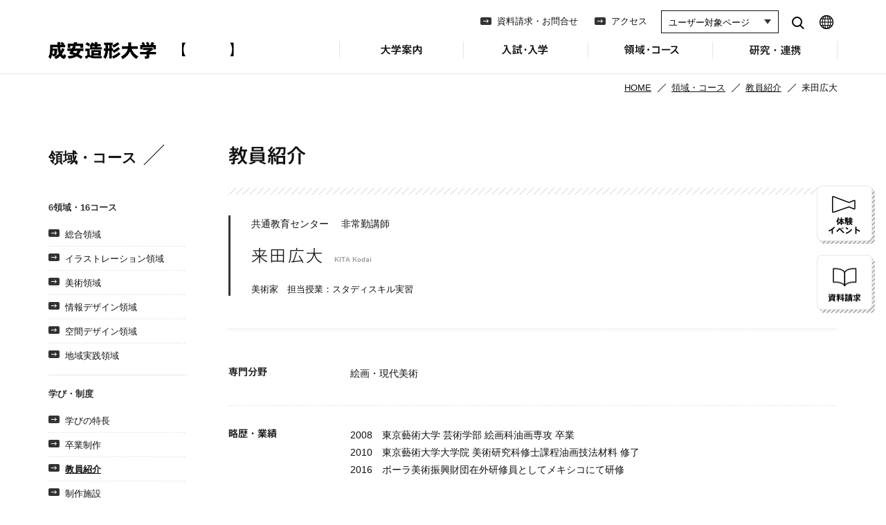

--- FILE ---
content_type: text/html; charset=UTF-8
request_url: https://www.seian.ac.jp/dept/teacher/41253
body_size: 45505
content:
<!DOCTYPE html>
<html lang="ja">

<head>
	
<meta charset="utf-8">

<meta http-equiv="X-UA-Compatible" content="IE=edge,chrome=1">

<meta name="viewport" content="width=device-width, initial-scale=1,minimum-scale=1.0,user-scalable=1">
<meta name="google-site-verification" content="q8CwZxjUZtxQIXEegoORXYb2t5Lf2_2C4mLe-dDsqsk" />

<script src="/assets/js/lib/jquery-1.11.1.min.js"></script>
<script src="/assets/js/lib/jquery.easing.1.3.js"></script>
<script src="/assets/js/lib/jquery.inview.min.js"></script>
<script src="/assets/js/lib/css_browser_selector.js"></script>
<script src="/assets/js/lib/device.min.js"></script>
<script src="/assets/js/lib/jQueryAutoHeight.js"></script>
<script src="/assets/js/lib/jquery.heightLine.js"></script>
<script src="/assets/js/lib/jquery.matchHeight.js"></script>
<script src="/assets/js/lib/jquery.bxslider/jquery.bxslider.min.js"></script>
<link href="/assets/js/lib/jquery.bxslider/jquery.bxslider.css" rel="stylesheet">
  <script src="https://ajax.googleapis.com/ajax/libs/webfont/1.5.18/webfont.js"></script>
<script src="/assets/js/common.js?d=20260201080121"></script>

<!--[if lt IE 9]>
<script src="/assets/js/ie/css3-mediaqueries.js"></script>
<script src="/assets/js/ie/html5shiv.js" type="text/javascript"></script>
<script src="/assets/js/ie/selectivizr.min.js"></script>
<![endif]-->

<link rel="SHORTCUT ICON" href="/assets/images/common/favicon.ico">

<link rel="stylesheet" type="text/css" media="all" href="/assets/css/common.css?d=20260201080121">

<link rel="stylesheet" type="text/css" media="all" href="/assets/bootstrap/css/bootstrap.css?d=20190516">
<link rel="stylesheet" type="text/css" media="all" href="/assets/css/common_bootstrap.css?d=20190516">

<script>
  (function(i, s, o, g, r, a, m) {
    i['GoogleAnalyticsObject'] = r;
    i[r] = i[r] || function() {
      (i[r].q = i[r].q || []).push(arguments)
    }, i[r].l = 1 * new Date();
    a = s.createElement(o),
      m = s.getElementsByTagName(o)[0];
    a.async = 1;
    a.src = g;
    m.parentNode.insertBefore(a, m)
  })(window, document, 'script', '//www.google-analytics.com/analytics.js', 'ga');

  ga('create', 'UA-25031661-2', 'auto');
  ga('send', 'pageview');
</script>

<!-- Google Tag Manager -->
<script>
  (function(w, d, s, l, i) {
    w[l] = w[l] || [];
    w[l].push({
      'gtm.start': new Date().getTime(),
      event: 'gtm.js'
    });
    var f = d.getElementsByTagName(s)[0],
      j = d.createElement(s),
      dl = l != 'dataLayer' ? '&l=' + l : '';
    j.async = true;
    j.src =
      'https://www.googletagmanager.com/gtm.js?id=' + i + dl;
    f.parentNode.insertBefore(j, f);
  })(window, document, 'script', 'dataLayer', 'GTM-N85J4V');
</script>
<!-- End Google Tag Manager -->
	<link rel="stylesheet" type="text/css" media="all" href="/assets/js/lib/swipebox/css/swipebox.css">
	<script src="/assets/js/lib/swipebox/js/jquery.swipebox.js"></script>

	<script src="/assets/js/dept/teacher-min.js"></script>
	<link rel="stylesheet" type="text/css" media="all" href="/assets/css/dept/teacher.css">
	<title>来田広大 | 教員紹介 | 成安造形大学 </title>

		<!-- All in One SEO 4.1.5.3 -->
		<meta name="robots" content="max-image-preview:large" />
		<link rel="canonical" href="https://www.seian.ac.jp/dept/teacher/41253" />
		<meta property="og:locale" content="ja_JP" />
		<meta property="og:site_name" content="成安造形大学" />
		<meta property="og:type" content="article" />
		<meta property="og:title" content="来田広大 | 教員紹介 | 成安造形大学 " />
		<meta property="og:url" content="https://www.seian.ac.jp/dept/teacher/41253" />
		<meta property="og:image" content="https://www.seian.ac.jp/assets/images/common/ogp.png" />
		<meta property="og:image:secure_url" content="https://www.seian.ac.jp/assets/images/common/ogp.png" />
		<meta property="article:published_time" content="2023-03-30T22:20:28+00:00" />
		<meta property="article:modified_time" content="2023-04-16T16:40:38+00:00" />
		<meta property="article:publisher" content="https://www.facebook.com/seian.official.kouhou/" />
		<meta name="twitter:card" content="summary" />
		<meta name="twitter:site" content="@seianpr" />
		<meta name="twitter:domain" content="www.seian.ac.jp" />
		<meta name="twitter:title" content="来田広大 | 教員紹介 | 成安造形大学 " />
		<meta name="twitter:creator" content="@seianpr" />
		<meta name="twitter:image" content="https://www.seian.ac.jp/assets/images/common/ogp.png" />
		<script type="application/ld+json" class="aioseo-schema">
			{"@context":"https:\/\/schema.org","@graph":[{"@type":"WebSite","@id":"https:\/\/www.seian.ac.jp\/#website","url":"https:\/\/www.seian.ac.jp\/","name":"\u6210\u5b89\u9020\u5f62\u5927\u5b66","description":"\u6210\u5b89\u9020\u5f62\u5927\u5b66\u306e\u516c\u5f0fweb\u30b5\u30a4\u30c8\u3067\u3059\u3002\u5927\u5b66\u306e\u6982\u8981\u3001\u9818\u57df\u30fb\u30b3\u30fc\u30b9\u3001\u5165\u8a66\u30fb\u5165\u5b66\u3001\u9644\u5c5e\u6a5f\u95a2\u3001\u5c55\u89a7\u4f1a\u60c5\u5831\u3084\u516c\u958b\u8b1b\u5ea7\u306e\u60c5\u5831\u3092\u63b2\u8f09\u3057\u3066\u3044\u307e\u3059\u3002","inLanguage":"ja","publisher":{"@id":"https:\/\/www.seian.ac.jp\/#organization"}},{"@type":"Organization","@id":"https:\/\/www.seian.ac.jp\/#organization","name":"\u6210\u5b89\u9020\u5f62\u5927\u5b66","url":"https:\/\/www.seian.ac.jp\/","sameAs":["https:\/\/www.facebook.com\/seian.official.kouhou\/","https:\/\/twitter.com\/seianpr","https:\/\/www.youtube.com\/channel\/UCkyNth0Y3Of8BORA2HfPtpQ\/featured"],"contactPoint":{"@type":"ContactPoint","telephone":"+81775742111","contactType":"\u4ee3\u8868"}},{"@type":"BreadcrumbList","@id":"https:\/\/www.seian.ac.jp\/dept\/teacher\/41253#breadcrumblist","itemListElement":[{"@type":"ListItem","@id":"https:\/\/www.seian.ac.jp\/#listItem","position":1,"item":{"@type":"WebPage","@id":"https:\/\/www.seian.ac.jp\/","name":"\u30db\u30fc\u30e0","description":"\u6210\u5b89\u9020\u5f62\u5927\u5b66\u306e\u516c\u5f0fweb\u30b5\u30a4\u30c8\u3067\u3059\u3002\u5927\u5b66\u306e\u6982\u8981\u3001\u9818\u57df\u30fb\u30b3\u30fc\u30b9\u3001\u5165\u8a66\u30fb\u5165\u5b66\u3001\u9644\u5c5e\u6a5f\u95a2\u3001\u5c55\u89a7\u4f1a\u60c5\u5831\u3084\u516c\u958b\u8b1b\u5ea7\u306e\u60c5\u5831\u3092\u63b2\u8f09\u3057\u3066\u3044\u307e\u3059\u3002","url":"https:\/\/www.seian.ac.jp\/"},"nextItem":"https:\/\/www.seian.ac.jp\/dept\/teacher\/41253#listItem"},{"@type":"ListItem","@id":"https:\/\/www.seian.ac.jp\/dept\/teacher\/41253#listItem","position":2,"item":{"@type":"WebPage","@id":"https:\/\/www.seian.ac.jp\/dept\/teacher\/41253","name":"\u6765\u7530\u5e83\u5927","url":"https:\/\/www.seian.ac.jp\/dept\/teacher\/41253"},"previousItem":"https:\/\/www.seian.ac.jp\/#listItem"}]},{"@type":"Person","@id":"https:\/\/www.seian.ac.jp\/author\/seian#author","url":"https:\/\/www.seian.ac.jp\/author\/seian","name":"seian","sameAs":["https:\/\/www.facebook.com\/seian.official.kouhou\/","https:\/\/twitter.com\/seianpr","https:\/\/www.youtube.com\/channel\/UCkyNth0Y3Of8BORA2HfPtpQ\/featured"]},{"@type":"WebPage","@id":"https:\/\/www.seian.ac.jp\/dept\/teacher\/41253#webpage","url":"https:\/\/www.seian.ac.jp\/dept\/teacher\/41253","name":"\u6765\u7530\u5e83\u5927 | \u6559\u54e1\u7d39\u4ecb | \u6210\u5b89\u9020\u5f62\u5927\u5b66","inLanguage":"ja","isPartOf":{"@id":"https:\/\/www.seian.ac.jp\/#website"},"breadcrumb":{"@id":"https:\/\/www.seian.ac.jp\/dept\/teacher\/41253#breadcrumblist"},"author":"https:\/\/www.seian.ac.jp\/author\/seian#author","creator":"https:\/\/www.seian.ac.jp\/author\/seian#author","datePublished":"2023-03-31T07:20:28+00:00","dateModified":"2023-04-17T01:40:38+00:00"}]}
		</script>
		<!-- All in One SEO -->

<link rel='dns-prefetch' href='//s.w.org' />
		<!-- This site uses the Google Analytics by MonsterInsights plugin v8.10.0 - Using Analytics tracking - https://www.monsterinsights.com/ -->
		<!-- Note: MonsterInsights is not currently configured on this site. The site owner needs to authenticate with Google Analytics in the MonsterInsights settings panel. -->
					<!-- No UA code set -->
				<!-- / Google Analytics by MonsterInsights -->
		<script type="text/javascript">
window._wpemojiSettings = {"baseUrl":"https:\/\/s.w.org\/images\/core\/emoji\/14.0.0\/72x72\/","ext":".png","svgUrl":"https:\/\/s.w.org\/images\/core\/emoji\/14.0.0\/svg\/","svgExt":".svg","source":{"concatemoji":"https:\/\/www.seian.ac.jp\/wp\/wp-includes\/js\/wp-emoji-release.min.js?ver=6.0.11"}};
/*! This file is auto-generated */
!function(e,a,t){var n,r,o,i=a.createElement("canvas"),p=i.getContext&&i.getContext("2d");function s(e,t){var a=String.fromCharCode,e=(p.clearRect(0,0,i.width,i.height),p.fillText(a.apply(this,e),0,0),i.toDataURL());return p.clearRect(0,0,i.width,i.height),p.fillText(a.apply(this,t),0,0),e===i.toDataURL()}function c(e){var t=a.createElement("script");t.src=e,t.defer=t.type="text/javascript",a.getElementsByTagName("head")[0].appendChild(t)}for(o=Array("flag","emoji"),t.supports={everything:!0,everythingExceptFlag:!0},r=0;r<o.length;r++)t.supports[o[r]]=function(e){if(!p||!p.fillText)return!1;switch(p.textBaseline="top",p.font="600 32px Arial",e){case"flag":return s([127987,65039,8205,9895,65039],[127987,65039,8203,9895,65039])?!1:!s([55356,56826,55356,56819],[55356,56826,8203,55356,56819])&&!s([55356,57332,56128,56423,56128,56418,56128,56421,56128,56430,56128,56423,56128,56447],[55356,57332,8203,56128,56423,8203,56128,56418,8203,56128,56421,8203,56128,56430,8203,56128,56423,8203,56128,56447]);case"emoji":return!s([129777,127995,8205,129778,127999],[129777,127995,8203,129778,127999])}return!1}(o[r]),t.supports.everything=t.supports.everything&&t.supports[o[r]],"flag"!==o[r]&&(t.supports.everythingExceptFlag=t.supports.everythingExceptFlag&&t.supports[o[r]]);t.supports.everythingExceptFlag=t.supports.everythingExceptFlag&&!t.supports.flag,t.DOMReady=!1,t.readyCallback=function(){t.DOMReady=!0},t.supports.everything||(n=function(){t.readyCallback()},a.addEventListener?(a.addEventListener("DOMContentLoaded",n,!1),e.addEventListener("load",n,!1)):(e.attachEvent("onload",n),a.attachEvent("onreadystatechange",function(){"complete"===a.readyState&&t.readyCallback()})),(e=t.source||{}).concatemoji?c(e.concatemoji):e.wpemoji&&e.twemoji&&(c(e.twemoji),c(e.wpemoji)))}(window,document,window._wpemojiSettings);
</script>
<style type="text/css">
img.wp-smiley,
img.emoji {
	display: inline !important;
	border: none !important;
	box-shadow: none !important;
	height: 1em !important;
	width: 1em !important;
	margin: 0 0.07em !important;
	vertical-align: -0.1em !important;
	background: none !important;
	padding: 0 !important;
}
</style>
	<link rel='stylesheet' id='wp-block-library-css'  href='https://www.seian.ac.jp/wp/wp-includes/css/dist/block-library/style.min.css?ver=6.0.11' type='text/css' media='all' />
<style id='global-styles-inline-css' type='text/css'>
body{--wp--preset--color--black: #000000;--wp--preset--color--cyan-bluish-gray: #abb8c3;--wp--preset--color--white: #ffffff;--wp--preset--color--pale-pink: #f78da7;--wp--preset--color--vivid-red: #cf2e2e;--wp--preset--color--luminous-vivid-orange: #ff6900;--wp--preset--color--luminous-vivid-amber: #fcb900;--wp--preset--color--light-green-cyan: #7bdcb5;--wp--preset--color--vivid-green-cyan: #00d084;--wp--preset--color--pale-cyan-blue: #8ed1fc;--wp--preset--color--vivid-cyan-blue: #0693e3;--wp--preset--color--vivid-purple: #9b51e0;--wp--preset--gradient--vivid-cyan-blue-to-vivid-purple: linear-gradient(135deg,rgba(6,147,227,1) 0%,rgb(155,81,224) 100%);--wp--preset--gradient--light-green-cyan-to-vivid-green-cyan: linear-gradient(135deg,rgb(122,220,180) 0%,rgb(0,208,130) 100%);--wp--preset--gradient--luminous-vivid-amber-to-luminous-vivid-orange: linear-gradient(135deg,rgba(252,185,0,1) 0%,rgba(255,105,0,1) 100%);--wp--preset--gradient--luminous-vivid-orange-to-vivid-red: linear-gradient(135deg,rgba(255,105,0,1) 0%,rgb(207,46,46) 100%);--wp--preset--gradient--very-light-gray-to-cyan-bluish-gray: linear-gradient(135deg,rgb(238,238,238) 0%,rgb(169,184,195) 100%);--wp--preset--gradient--cool-to-warm-spectrum: linear-gradient(135deg,rgb(74,234,220) 0%,rgb(151,120,209) 20%,rgb(207,42,186) 40%,rgb(238,44,130) 60%,rgb(251,105,98) 80%,rgb(254,248,76) 100%);--wp--preset--gradient--blush-light-purple: linear-gradient(135deg,rgb(255,206,236) 0%,rgb(152,150,240) 100%);--wp--preset--gradient--blush-bordeaux: linear-gradient(135deg,rgb(254,205,165) 0%,rgb(254,45,45) 50%,rgb(107,0,62) 100%);--wp--preset--gradient--luminous-dusk: linear-gradient(135deg,rgb(255,203,112) 0%,rgb(199,81,192) 50%,rgb(65,88,208) 100%);--wp--preset--gradient--pale-ocean: linear-gradient(135deg,rgb(255,245,203) 0%,rgb(182,227,212) 50%,rgb(51,167,181) 100%);--wp--preset--gradient--electric-grass: linear-gradient(135deg,rgb(202,248,128) 0%,rgb(113,206,126) 100%);--wp--preset--gradient--midnight: linear-gradient(135deg,rgb(2,3,129) 0%,rgb(40,116,252) 100%);--wp--preset--duotone--dark-grayscale: url('#wp-duotone-dark-grayscale');--wp--preset--duotone--grayscale: url('#wp-duotone-grayscale');--wp--preset--duotone--purple-yellow: url('#wp-duotone-purple-yellow');--wp--preset--duotone--blue-red: url('#wp-duotone-blue-red');--wp--preset--duotone--midnight: url('#wp-duotone-midnight');--wp--preset--duotone--magenta-yellow: url('#wp-duotone-magenta-yellow');--wp--preset--duotone--purple-green: url('#wp-duotone-purple-green');--wp--preset--duotone--blue-orange: url('#wp-duotone-blue-orange');--wp--preset--font-size--small: 13px;--wp--preset--font-size--medium: 20px;--wp--preset--font-size--large: 36px;--wp--preset--font-size--x-large: 42px;}.has-black-color{color: var(--wp--preset--color--black) !important;}.has-cyan-bluish-gray-color{color: var(--wp--preset--color--cyan-bluish-gray) !important;}.has-white-color{color: var(--wp--preset--color--white) !important;}.has-pale-pink-color{color: var(--wp--preset--color--pale-pink) !important;}.has-vivid-red-color{color: var(--wp--preset--color--vivid-red) !important;}.has-luminous-vivid-orange-color{color: var(--wp--preset--color--luminous-vivid-orange) !important;}.has-luminous-vivid-amber-color{color: var(--wp--preset--color--luminous-vivid-amber) !important;}.has-light-green-cyan-color{color: var(--wp--preset--color--light-green-cyan) !important;}.has-vivid-green-cyan-color{color: var(--wp--preset--color--vivid-green-cyan) !important;}.has-pale-cyan-blue-color{color: var(--wp--preset--color--pale-cyan-blue) !important;}.has-vivid-cyan-blue-color{color: var(--wp--preset--color--vivid-cyan-blue) !important;}.has-vivid-purple-color{color: var(--wp--preset--color--vivid-purple) !important;}.has-black-background-color{background-color: var(--wp--preset--color--black) !important;}.has-cyan-bluish-gray-background-color{background-color: var(--wp--preset--color--cyan-bluish-gray) !important;}.has-white-background-color{background-color: var(--wp--preset--color--white) !important;}.has-pale-pink-background-color{background-color: var(--wp--preset--color--pale-pink) !important;}.has-vivid-red-background-color{background-color: var(--wp--preset--color--vivid-red) !important;}.has-luminous-vivid-orange-background-color{background-color: var(--wp--preset--color--luminous-vivid-orange) !important;}.has-luminous-vivid-amber-background-color{background-color: var(--wp--preset--color--luminous-vivid-amber) !important;}.has-light-green-cyan-background-color{background-color: var(--wp--preset--color--light-green-cyan) !important;}.has-vivid-green-cyan-background-color{background-color: var(--wp--preset--color--vivid-green-cyan) !important;}.has-pale-cyan-blue-background-color{background-color: var(--wp--preset--color--pale-cyan-blue) !important;}.has-vivid-cyan-blue-background-color{background-color: var(--wp--preset--color--vivid-cyan-blue) !important;}.has-vivid-purple-background-color{background-color: var(--wp--preset--color--vivid-purple) !important;}.has-black-border-color{border-color: var(--wp--preset--color--black) !important;}.has-cyan-bluish-gray-border-color{border-color: var(--wp--preset--color--cyan-bluish-gray) !important;}.has-white-border-color{border-color: var(--wp--preset--color--white) !important;}.has-pale-pink-border-color{border-color: var(--wp--preset--color--pale-pink) !important;}.has-vivid-red-border-color{border-color: var(--wp--preset--color--vivid-red) !important;}.has-luminous-vivid-orange-border-color{border-color: var(--wp--preset--color--luminous-vivid-orange) !important;}.has-luminous-vivid-amber-border-color{border-color: var(--wp--preset--color--luminous-vivid-amber) !important;}.has-light-green-cyan-border-color{border-color: var(--wp--preset--color--light-green-cyan) !important;}.has-vivid-green-cyan-border-color{border-color: var(--wp--preset--color--vivid-green-cyan) !important;}.has-pale-cyan-blue-border-color{border-color: var(--wp--preset--color--pale-cyan-blue) !important;}.has-vivid-cyan-blue-border-color{border-color: var(--wp--preset--color--vivid-cyan-blue) !important;}.has-vivid-purple-border-color{border-color: var(--wp--preset--color--vivid-purple) !important;}.has-vivid-cyan-blue-to-vivid-purple-gradient-background{background: var(--wp--preset--gradient--vivid-cyan-blue-to-vivid-purple) !important;}.has-light-green-cyan-to-vivid-green-cyan-gradient-background{background: var(--wp--preset--gradient--light-green-cyan-to-vivid-green-cyan) !important;}.has-luminous-vivid-amber-to-luminous-vivid-orange-gradient-background{background: var(--wp--preset--gradient--luminous-vivid-amber-to-luminous-vivid-orange) !important;}.has-luminous-vivid-orange-to-vivid-red-gradient-background{background: var(--wp--preset--gradient--luminous-vivid-orange-to-vivid-red) !important;}.has-very-light-gray-to-cyan-bluish-gray-gradient-background{background: var(--wp--preset--gradient--very-light-gray-to-cyan-bluish-gray) !important;}.has-cool-to-warm-spectrum-gradient-background{background: var(--wp--preset--gradient--cool-to-warm-spectrum) !important;}.has-blush-light-purple-gradient-background{background: var(--wp--preset--gradient--blush-light-purple) !important;}.has-blush-bordeaux-gradient-background{background: var(--wp--preset--gradient--blush-bordeaux) !important;}.has-luminous-dusk-gradient-background{background: var(--wp--preset--gradient--luminous-dusk) !important;}.has-pale-ocean-gradient-background{background: var(--wp--preset--gradient--pale-ocean) !important;}.has-electric-grass-gradient-background{background: var(--wp--preset--gradient--electric-grass) !important;}.has-midnight-gradient-background{background: var(--wp--preset--gradient--midnight) !important;}.has-small-font-size{font-size: var(--wp--preset--font-size--small) !important;}.has-medium-font-size{font-size: var(--wp--preset--font-size--medium) !important;}.has-large-font-size{font-size: var(--wp--preset--font-size--large) !important;}.has-x-large-font-size{font-size: var(--wp--preset--font-size--x-large) !important;}
</style>
<link rel='stylesheet' id='wp-pagenavi-css'  href='https://www.seian.ac.jp/wp/wp-content/plugins/wp-pagenavi/pagenavi-css.css?ver=2.70' type='text/css' media='all' />
<link rel='stylesheet' id='parent-style-css'  href='https://www.seian.ac.jp/wp/wp-content/themes/seian/style.css?ver=6.0.11' type='text/css' media='all' />
<link rel="https://api.w.org/" href="https://www.seian.ac.jp/wp-json/" /><link rel="EditURI" type="application/rsd+xml" title="RSD" href="https://www.seian.ac.jp/wp/xmlrpc.php?rsd" />
<link rel="wlwmanifest" type="application/wlwmanifest+xml" href="https://www.seian.ac.jp/wp/wp-includes/wlwmanifest.xml" /> 
<meta name="generator" content="WordPress 6.0.11" />
<link rel='shortlink' href='https://www.seian.ac.jp/?p=41253' />
<link rel="alternate" type="application/json+oembed" href="https://www.seian.ac.jp/wp-json/oembed/1.0/embed?url=https%3A%2F%2Fwww.seian.ac.jp%2Fdept%2Fteacher%2F41253" />
<link rel="alternate" type="text/xml+oembed" href="https://www.seian.ac.jp/wp-json/oembed/1.0/embed?url=https%3A%2F%2Fwww.seian.ac.jp%2Fdept%2Fteacher%2F41253&#038;format=xml" />
</head>

<body class="white">

	<div id="wrap" class="gn3">

		<!-- Google Tag Manager (noscript) -->
<noscript><iframe src="https://www.googletagmanager.com/ns.html?id=GTM-N85J4V" height="0" width="0" style="display:none;visibility:hidden"></iframe></noscript>
<!-- End Google Tag Manager (noscript) -->

	<script type="text/javascript">
		WebFont.load({
			monotype: {
				projectId: '3230e7af-0825-48c6-b4d6-ff640ad86ebb'
			}
		});
	</script>

<header>
	<div class="pagewidth">

		<div id="identity"><a href="/">成安造形大学</a></div>

		<div id="menu">OPEN MENU</div>
		<div id="search"><a href="/search.php">SEARCH</a></div>

		<ul id="gn">
			<li id="gn-about" class="openable">
				<span class="navi-for-mobile">大学案内</span>
				<a href="/about/" class="navi-for-pc">大学案内</a>
				<ul>
					<li><a href="/about/">大学案内 TOP</a></li>
					<li class="headline">大学概要</li>
					<li><a href="/about/history/">成安の歴史</a></li>
					<li><a href="/about/outline/">基本情報</a></li>
					<li><a href="/about/policy/">教育方針</a></li>
					<li><a href="/about/feature/">成安の特色</a></li>
					<li><a href="/about/message/">学長あいさつ</a></li>
					<li><a href="/about/logo/">ロゴマークについて</a></li>
					<li class="headline">キャンパス情報</li>
					<li><a href="/about/campus_map/">キャンパスマップ</a></li>
					<li><a href="/about/library/">図書館</a></li>
					<li><a href="/about/kotokoto_libre/">食堂・売店</a></li>
					<li><a href="/about/cafeteria/">カフェテリア「結」紀伊國屋</a></li>
					<li><a href="https://artcenter.seian.ac.jp" class="blank" target="_blank">キャンパスが美術館</a></li>
					<li class="headline">学生生活</li>
					<li><a href="/about/club_activity/">クラブ・サークル</a></li>
					<li><a href="/photo_gallery/">PHOTO GALLERY</a></li>
					<li><a href="http://seian-life.seian.ac.jp/" class="blank" target="_blank">SEIAN LIFE</a></li>
					<li class="headline">関連組織</li>
					<li><a href="/about/seiangakuen/">学校法人京都成安学園</a></li>
					<li><a href="http://kindergarten.seian.ac.jp" class="blank" target="_blank">成安幼稚園</a></li>
				</ul>
			</li>
			<li id="gn-admission" class="openable">
				<span class="navi-for-mobile">入試・入学</span>
				<a href="/admission/" class="navi-for-pc">入試・入学</a>
				<ul>
					<li><a href="/admission/">入試・入学 TOP</a></li>
					<li class="headline">入試一覧</li>
					<li><a href="/admission/navi/">入試の特徴・入試日程</a></li>

					<li><a href="/admission/exam_scholarship/">特待生制度について</a></li>
					<li><a href="/admission/webentry/">インターネットエントリー／出願について</a></li>
					<li><a href="/admission/exam_comprehensive//">総合選抜入学試験について</a></li>
					<li><a href="/admission/exam_comprehensive_1_2_b/">総合選抜入学試験 (1期)(2期)＜体験授業方式＞</a></li>
					<li><a href="/admission/exam_comprehensive_1_a/">総合選抜入学試験 (1期) 特待生＜面接方式＞</a></li>
					<li><a href="/admission/exam_comprehensive_3_c/">総合選抜入学試験 (3期) 特待生＜実技方式＞</a></li>
					<li><a href="/admission/exam_comprehensive_4_5_a">総合選抜入学試験 (4期)(5期)＜面接方式＞</a></li>
					<li><a href="/admission/exam_general_1_scholarship_c/">一般選抜入学試験 (1期) 特待生＜実技方式＞</a></li>
					<li><a href="/admission/exam_general_commn_1_k/">一般選抜入学試験 (1期) 特待生＜大学入学共通テスト利用方式＞</a></li>
					<li><a href="/admission/exam_general_1_a/">一般選抜入学試験 (1期)＜面接方式＞</a></li>
					<li><a href="/admission/exam_general_2_ac/">一般選抜入学試験 (2期)＜面接方式＞＜実技方式＞</a></li>
					<li><a href="/admission/exam_general_commn_2_3/">一般選抜入学試験 (2期)(3期)＜大学入学共通テスト利用方式＞</a></li>
					<li><a href="/admission/exam_recommendation/">学校推薦選抜⼊学試験＜⾯接⽅式＞学祖特別校・姉妹校・パートナーシップ協定校・指定校</a></li>
					<li><a href="/admission/exam_special/">特別総合選抜入学試験 (1期)(2期)(3期)＜面接方式＞外国人留学生・海外帰国生・社会人</a></li>
					<li><a href="/admission/exam_foreignstudent_1_a/">外国人留学生一般選抜入学試験 (1期)＜面接方式＞</a></li>
					<li><a href="/admission/exam_foreignstudent_2_ac/">外国人留学生一般選抜入学試験 (2期)＜面接方式＞＜実技方式＞</a></li>
					<li><a href="/admission/exam_others2/">2年次編入学・転入学、外国人留学生2年次編入学・転入学試験 (1期)(2期)＜面接方式＞</a></li>
					<li><a href="/admission/exam_others/">3年次編入学・転入学、外国人留学生3年次編入学・転入学試験 (1期)(2期)＜面接方式＞</a></li>

					<li class="headline">入試対策</li>
					<li><a href="/admission/info/">過去の出題内容</a></li>
					<li><a href="/admission/cooperation/">教育連携</a></li>
					<li class="headline">入学関連</li>
					<li><a href="/admission/fee/">学費・諸経費</a></li>
					<li><a href="/admission/scholarship/">奨学金制度等</a></li>
					<li><a href="/admission/rooming/">下宿</a></li>
				</ul>
			</li>
			<li id="gn-dept" class="openable">
				<span class="navi-for-mobile">領域・コース</span>
				<a href="/dept/" class="navi-for-pc">領域・コース</a>
				<ul>
					<li><a href="/dept/">領域・コース TOP</a></li>
					<li class="headline">領域・コース</li>
					<li><a href="/dept/integrated_studies/">総合領域</a></li>
					<li><a href="/dept/illustration/">イラストレーション領域</a></li>
					<li><a href="/dept/fine_arts/">美術領域</a></li>
					<li><a href="/dept/media_design/">情報デザイン領域</a></li>
					<li><a href="/dept/spatial_design/">空間デザイン領域</a></li>
					<li><a href="/dept/creative_community/">地域実践領域</a></li>
					<li class="headline">学び・制度</li>
					<li><a href="/dept/feature/">学びの特長</a></li>
					<li><a href="/dept/showcase/">卒業制作</a></li>
					<li><a href="/dept/teacher/">教員紹介</a></li>
					<li><a href="/dept/facilites/">施設紹介</a></li>
					<li><a href="/dept/abroad/">留学制度</a></li>
					<li class="headline">進路・就職</li>
					<li><a href="/dept/career_support/">キャリアサポートの特長</a></li>
					<li><a href="/dept/career_study/">キャリアを考える学び</a></li>
					<li><a href="/dept/study/">研究生制度</a></li>
					<li><a href="/dept/result/">主な就職先・進学先</a></li>
				</ul>
			</li>
			<li id="gn-attached" class="openable">
				<span class="navi-for-mobile">研究・連携</span>
				<a href="/attached/" class="navi-for-pc">研究・連携</a>
				<ul>
					<li><a href="/attached/">研究・連携 TOP</a></li>
					<li><a href="/attached/mirai/">未来社会デザイン共創機構</a></li>
					<li><a href="/attached/digilab/">デジタルクリエーションオープンラボ</a></li>
					<li><a href="/attached/kyoiku_renkei/">教育連携推進センター</a></li>
					<li><a href="https://artcenter.seian.ac.jp" target="_blank">キャンパスが美術館</a></li>
					<li><a href="/attached/omi/">附属近江学研究所</a></li>
				</ul>
			</li>
			<li id="gn-contact"><a href="/contact/">資料請求・お問合せ</a></li>
			<li id="gn-access"><a href="/access/">アクセス</a></li>
			<li id="gn-user" class="openable navi-for-mobile">
				<span>ユーザー対象メニュー</span>
				<ul>
					<li><a href="/parent/">受験生・保護者の方へ</a></li>
					<li><a href="/student/">在学生の方へ</a></li>
					<li><a href="/graduate/" target="_blank">卒業生の方へ</a></li>
					<li><a href="/teacher/">高校教員・画塾の方へ</a></li>
					<li><a href="/general/">企業・一般の方へ</a></li>
				</ul>
			</li>
			<li id="gn-lang" class="openable navi-for-mobile">
				<span>LANGUAGE</span>
				<ul>
					<li><a href="/en/">English</a></li>
					<li><a href="/cn/">中文</a></li>
					<li><a href="/ko/">한국어</a></li>
				</ul>
			</li>
		</ul>

		<ul id="gn2">
			<li><a href="/contact/">資料請求・お問合せ</a></li>
			<li><a href="/access/">アクセス</a></li>
		</ul>



		<select name="method" id="sh">
			<option value="0">ユーザー対象ページ</option>
			<option value="/parent/">受験生・保護者の方へ</option>
			<option value="/student/">在学生の方へ</option>
			<option value="/graduate/">卒業生の方へ</option>
			<option value="/teacher/">高校教員・画塾の方へ</option>
			<option value="/general/">企業・一般の方へ</option>
		</select>
		<div id="pc-search">
			<a href="/search.php">search</a>
		</div>
		<div id="pc-lang">
			<div id="lang">
				<select name="method">
					<option value="0">LANGUAGE</option>
					<option value="/en/">English</option>
					<option value="/cn/">中文</option>
					<option value="/ko/">한국어</option>
				</select>
			</div>
		</div>
	</div>
</header>

<div id="side-btn">
	<div class="side-btn--1"><a href="https://event.seian.ac.jp/index" target="_blank" rel="noopener">体験イベント</a></div>
	<div class="side-btn--2"><a href="/contact/">資料請求</a></div>
</div>

		<div id="contents">

			<div id="topicpath">
				<div class="pagewidth">
					<ul>
						<li><a href="/">HOME</a></li>
						<li><a href="/dept/">領域・コース</a></li>
						<li><a href="/dept/teacher/">教員紹介</a></li>
						<li>来田広大</li>
					</ul>
				</div>
			</div>
			<!-- /topicpath -->

			<div id="container" class="pagewidth clearfix collumn2">

				<div id="main">

					<h1>教員紹介</h1>

					<div id="detail">

						<section id="intro">
							<div class="container">
								<div class="line">
									<div class="dept">共通教育センター</div>									<div class="cat">非常勤講師										</div>
									<div class="name">
										<h2>来田広大</h2>
										<div class="alphabet">KITA Kodai</div>
									</div>
									<div class="job">美術家　担当授業：スタディスキル実習</div>
								</div>
							</div>
						</section>

						<section id="data">

															<section>
									<div class="clearfix">
										<div class="region size1of5">
											<h3>専門分野</h3>
										</div>
										<div class="region size4of5">
											<p>絵画・現代美術</p>
										</div>
									</div>
								</section>
							
							
							

															<section>
									<div class="clearfix">
										<div class="region size1of5">
											<h3>略歴・業績</h3>
										</div>
										<div class="region size4of5">
											<p>2008　東京藝術大学 芸術学部 絵画科油画専攻 卒業<br />
2010　東京藝術大学大学院 美術研究科修士課程油画技法材料 修了<br />
2016　ポーラ美術振興財団在外研修員としてメキシコにて研修</p>
<p>■主な個展<br />
2013　Bird’s-eye view（Gallery PARC / 京都）<br />
2014　FUGAKU HYAKKEI（ギャラリー昨明 / 福島）<br />
2015　流れ山 flowing mountain（Gallery PARC / 京都）<br />
2017　Ave topográfica（Galería Karen Huber / メキシコシティ）<br />
2019　白い地図と黒い山（CLEAR GALLERY TOKYO / 東京）<br />
2020　あどけない空（ギャラリー昨明 / 福島）<br />
2021　あどけない空 #2（CLEAR GALLERY TOKYO / 東京）</p>
<p>■主なグループ展<br />
2010　IWAKI ART TRIENNALE 2010（ギャラリー磐城 / 福島）<br />
2014　Fukushima Art Point Iwaki 玄玄天（アートスタジオもりたか屋 / 福島）<br />
　　　見ること・描くこと ―油画技法材料研究室とその周縁の作家たち<br />
　　　（東京藝術大学大学美術館 / 東京）<br />
2015　これからの、未来の途中（京都工芸繊維大学美術工芸資料館 / 京都）<br />
　　　視点の先、視線の場所（Galerie Aube / 京都）<br />
　　　未来の途中の先を夢見る（ARTZONE / 京都）<br />
2016　高松コンテンポラリーアート・アニュアルvol.05 見えてる風景/見えない風景<br />
　　　（高松市美術館 / 香川）<br />
2017　VOCA展 2017 現代美術の展望 －新しい平面の作家たち（上野の森美術館 / 東京）<br />
　　　Jardín de selenita / 水晶の庭（フランツ・マイヤー美術館 / メキシコシティ）<br />
2018　アートいちはら 2018春（月出工舎 / 千葉）<br />
　　　ASK －7人の作家（ART OFFICE OZASA / 京都）<br />
2019　応答 SUMMER STATEMENT 2018（秋田公立美術大学ギャラリーBIYONG POINT / 秋田）<br />
2020　Kyoto Art for Tomorrow 2020 京都府新鋭選抜展（京都文化博物館 / 京都）<br />
　　　THINK SOUTH FOR THE NEXT 2020 ART EXHIBITION（THE NORTH FACE 京都店 / 京都）<br />
　　　韓日藝術通信 5 -温度/온도(オンド) 往復書簡（忠北文化館森ギャラリー / 清州, 韓国）<br />
2021　Artists’ Breath ―コロナ禍の中、アーティストはいま（市原湖畔美術館 / 千葉）<br />
　　　Studies 場所に触れる（THE MODULE / 東京）<br />
　　　房総里山芸術祭 いちはらアート×ミックス 2020＋（月出の森, 月出工舎 / 千葉）<br />
　　　Gallery PARC Art Project [m@p] meet @ post（NEUTRAL / 京都）<br />
2022　いちはら×メキシコ 月出工舎国際交流企画展「旅のかたち」（月出工舎 / 千葉）<br />
　　　※本展キュレーション<br />
　　　EXPOSICIÓN COLECTIVA “SUEÑO ANATOMÍA Y PAISAJE”<br />
　　　（ハラパ人類学博物館 / ベラクルス, メキシコ）<br />
　　　OVERGROUND Opening Exhibitions “Window view”（OVERGROUND / 福岡）<br />
　　　みちのおくの芸術祭 山形ビエンナーレ2022（すずらん商店街、山形郷土館「文翔館」/ 山形）<br />
　　　京都芸術大学芸術館秋季特別展〈SALAMANDER：jomon を這う〉（京都芸術大学芸術館 / 京都）</p>
<p>■受賞/助成<br />
2008　O氏記念賞受賞 東京藝術大学卒業制作展<br />
2016　ポーラ美術振興財団在外研修助成<br />
2017　野村財団芸術文化助成</p>
<p>■コレクション<br />
株式会社ゴールドウイン<br />
THE MODULE roppongi</p>
										</div>
									</div>
								</section>
							

							
															<section>
									<div class="clearfix">
										<div class="region size1of5">
											<h3>Web</h3>
										</div>
										<div class="region size4of5">
											<p><a href="http://kodaikita.com" target="_blank" class="blank">http://kodaikita.com</a>
																																			</p>
										</div>
									</div>
								</section>
							
							
							<section id="works">
								<div class="clearfix">
									<div class="region size1of5">
										<h3>&nbsp;</h3>
									</div>
									<div class="region size4of5">
										<div class="clearfix">
											<!--ul class="grid row3"-->
											<ul>
																									<li>
														<figure>
															<div><a href="https://www.seian.ac.jp/wp/wp-content/uploads/2023/03/8f05846bac1bf6b744831ee620e6105f.jpg" title="“Boundary －Fukushima” 2015"><img src="https://www.seian.ac.jp/wp/wp-content/uploads/2023/03/8f05846bac1bf6b744831ee620e6105f.jpg" onMouseMove="return false;" onMouseDown="return false;"></a></div>
																															<figcaption>“Boundary －Fukushima” 2015</figcaption>
																													</figure>
													</li>
												
																									<li>
														<figure>
															<div><a href="https://www.seian.ac.jp/wp/wp-content/uploads/2023/03/7d738555f90e8aad1622c4cc89a6ed01.jpg" title="“Rooftop drawing －Mt. Popocatépetl”  2017"><img src="https://www.seian.ac.jp/wp/wp-content/uploads/2023/03/7d738555f90e8aad1622c4cc89a6ed01.jpg" onMouseMove="return false;" onMouseDown="return false;"></a></div>
																															<figcaption>“Rooftop drawing －Mt. Popocatépetl”  2017</figcaption>
																													</figure>
													</li>
												
																									<li>
														<figure>
															<div><a href="https://www.seian.ac.jp/wp/wp-content/uploads/2023/03/92e26d4f0003e815e413b6ce9918d664.jpg" title="“Ave topográfica －Mt.Iztacchíhatl ＃2” 2017 / キャンバスに黒板塗料、チョーク、コンテ / 180×180cm"><img src="https://www.seian.ac.jp/wp/wp-content/uploads/2023/03/92e26d4f0003e815e413b6ce9918d664.jpg" onMouseMove="return false;" onMouseDown="return false;"></a></div>
																															<figcaption>“Ave topográfica －Mt.Iztacchíhatl ＃2” 2017 / キャンバスに黒板塗料、チョーク、コンテ / 180×180cm</figcaption>
																													</figure>
													</li>
												
																									<li>
														<figure>
															<div><a href="https://www.seian.ac.jp/wp/wp-content/uploads/2023/03/ba55684bef5c39c28006b7a329709e64.jpg" title="“Bird’s-eye view -Landscape of 360° from Nevado de Toluca” 2016 　「高松コンテンポラリーアート・アニュアルvol.05 見えてる風景／見えない風景」展示風景（高松市美術館）　撮影：木奥惠三"><img src="https://www.seian.ac.jp/wp/wp-content/uploads/2023/03/ba55684bef5c39c28006b7a329709e64.jpg" onMouseMove="return false;" onMouseDown="return false;"></a></div>
																															<figcaption>“Bird’s-eye view -Landscape of 360° from Nevado de Toluca” 2016 　「高松コンテンポラリーアート・アニュアルvol.05 見えてる風景／見えない風景」展示風景（高松市美術館）　撮影：木奥惠三</figcaption>
																													</figure>
													</li>
												
																									<li>
														<figure>
															<div><a href="https://www.seian.ac.jp/wp/wp-content/uploads/2023/03/872200dc803cfb15c6c7139b2fe73e0b.jpg" title=" “東京には空がない”  2021　個展「あどけない空 #2」（CLEAR GALLERY TOKYO）より　撮影：吉本和樹"><img src="https://www.seian.ac.jp/wp/wp-content/uploads/2023/03/872200dc803cfb15c6c7139b2fe73e0b.jpg" onMouseMove="return false;" onMouseDown="return false;"></a></div>
																															<figcaption> “東京には空がない”  2021　個展「あどけない空 #2」（CLEAR GALLERY TOKYO）より　撮影：吉本和樹</figcaption>
																													</figure>
													</li>
												
																									<li>
														<figure>
															<div><a href="https://www.seian.ac.jp/wp/wp-content/uploads/2023/03/d0b2aa3e912566f9cf80fbba7aec9b4a.jpg" title="「京都芸術大学芸術館秋季特別展〈SALAMANDER：jomon を這う〉」展示風景（京都芸術大学芸術館）　2022年 撮影：吉本和樹"><img src="https://www.seian.ac.jp/wp/wp-content/uploads/2023/03/d0b2aa3e912566f9cf80fbba7aec9b4a.jpg" onMouseMove="return false;" onMouseDown="return false;"></a></div>
																															<figcaption>「京都芸術大学芸術館秋季特別展〈SALAMANDER：jomon を這う〉」展示風景（京都芸術大学芸術館）　2022年 撮影：吉本和樹</figcaption>
																													</figure>
													</li>
												
											</ul>
										</div>
									</div>
								</div>
							</section>

						</section>

						<section class="center">
							<div class="box-back"><a href="javascript:history.back();" class="arrow9">一覧へ</a></div>
						</section>

					</div>
					<!-- /detail -->

				</div>
				<!-- /main -->

				<div id="side">
									<nav>

				<div class="contents-title"><a href="/dept/">領域・コース</a></div>

				<section>
					<div class="contents-subtitle">6領域・16コース</div>
					<ul>
						<li><a href="/dept/integrated_studies/">総合領域</a>
							<ul>
								<li><a href="/dept/integrated_studies/comprehensive_design/">デザインプロデュースコース</a></li>
							</ul>
						</li>
						<li><a href="/dept/illustration/">イラストレーション領域</a>
							<ul>
								<li><a href="/dept/illustration/media_illustration/">メディアイラスト表現コース</a></li>
								<li><a href="/dept/illustration/character_creation/">キャラクターイラスト表現コース</a></li>
								<li><a href="/dept/illustration/3dcg_animation/">映像イラスト表現コース</a></li>
								<li><a href="/dept/illustration/illustration_art/">アートイラスト表現コース</a></li>
							</ul>
						</li>
						<li><a href="/dept/fine_arts/">美術領域</a>
							<ul>
								<li><a href="/dept/fine_arts/japanese_style/">日本画コース</a></li>
								<li><a href="/dept/fine_arts/painting/">洋画コース</a></li>
								<li><a href="/dept/fine_arts/contemporary_art/">現代アートコース</a></li>
							</ul>
						</li>
						<li><a href="/dept/media_design/">情報デザイン領域</a>
							<ul>
							  <li><a href="/dept/media_design/graphic_design/">グラフィックデザインコース</a></li>
                <li><a href="/dept/media_design/media_design/">情報デザインコース</a></li>
                <li><a href="/dept/media_design/photography/">写真コース</a></li>
                <li><a href="/dept/media_design/video_film/">映像コース</a></li>
							</ul>
						</li>
						<li><a href="/dept/spatial_design/">空間デザイン領域</a>
							<ul>
								<li><a href="/dept/spatial_design/costume_design/">コスチュームデザインコース</a></li>
								<li><a href="/dept/spatial_design/product_design/">プロダクトデザインコース</a></li>
								<li><a href="/dept/spatial_design/living_space_design/">住環境デザインコース</a></li>
							</ul>
						</li>
						<li><a href="/dept/creative_community/">地域実践領域</a>
							<ul>
								<li><a href="/dept/creative_community/creative_studies/">クリエイティブ・スタディーズコース</a></li>
							</ul>
						</li>
					</ul>
				</section>

				<section>
					<div class="contents-subtitle">学び・制度</div>
					<ul>
						<li><a href="/dept/feature/">学びの特長</a></li>
						<li><a href="/dept/showcase/">卒業制作</a></li>
						<li><a href="/dept/teacher/">教員紹介</a></li>
						<li><a href="/dept/facilities/">制作施設</a></li>
						<li><a href="/dept/abroad/">留学制度</a></li>
					</ul>
				</section>

				<section>
					<div class="contents-subtitle">進路・就職</div>
					<ul>
						<li><a href="/dept/career_support/">キャリアサポートの特徴</a></li>
						<li><a href="/dept/career_study/">キャリアを考える学び</a></li>
						<li><a href="/dept/study/">研究生制度</a></li>
						<li><a href="/dept/result/">主な就職先・進路先</a></li>
					</ul>
				</section>

				</nav>
				</div>
				<!-- /side -->

			</div>
			<!-- /container -->

		</div>
		<!-- /contents -->

		<div class="pagetop"><a href="#wrap">PAGE TOP</a></div>

<footer>
  <div class="bg">
    <div class="pagewidth bootstrap">
      <div class="row row-50">
        <div class="col-sm-1-5 xs-mb20">
          <div class="mb30"><img src="/assets/images/common/identity_fff.svg" alt="成安造形大学" /></div>
          <div class="address">〒520-0248<br>
            滋賀県大津市仰木の里東4-3-1<br>
            TEL：077-574-2111（代表）<br>
            FAX：077-574-2120</div>
        </div>
        <!-- /col -->
        <div class="col-sm-3-5 xs-mb20">
          <ul class="footer__sns">
            <li class="footer__sns--x"><a href="https://x.com/seianpr" target="_blank" rel="noopener">x</a></li>
            <li class="footer__sns--youtube"><a href="https://www.youtube.com/channel/UCkyNth0Y3Of8BORA2HfPtpQ/featured" target="_blank" rel="noopener">youtube</a></li>
            <li class="footer__sns--line"><a href="https://page.line.me/ocj0749y" target="_blank" rel="noopener">line</a></li>
          </ul>
        </div>
        <!-- /col -->
        <div class="col-sm-1-5">
          <ul>
            <li><a href="/news/">NEWS</a></li>
            <li><a href="/topics_center/">TOPICS CENTER</a></li>
            <li><a href="/photo_gallery/">PHOTO GALLERY</a></li>
          </ul>
        </div>
        <!-- /col -->
      </div>
      <!-- /row -->
    </div>
    <!-- /pagewidth -->
  </div>
  <!-- /bg -->
  <div class="pagewidth pt20 pb20">
    <div class="row">
      <div class="col-sm-6"><a href="https://100th.seian.ac.jp/fund/" target="_blank">募金について</a>｜<a href="/about/public_info/">情報公開</a>｜<a href="/tokushoho/">特定商取引法表示</a>｜<a href="/policy/">このサイトについて</a>｜<a href="/sitemap/">サイトマップ</a></div>
      <div class="col-sm-6 align-right"><span class="copyright">Copyright © SEIAN UNIVERSITY OF ART AND DESIGN All Rights Reserved.</span></div>
    </div>
  </div>
  <!-- /pagewidth -->
</footer>
	</div>

</body>

</html>

--- FILE ---
content_type: text/css
request_url: https://www.seian.ac.jp/assets/css/dept/teacher.css
body_size: 3272
content:
/* ---------------------------------------- */
/* ---------------------------------------- */
#main .job {
  font-size: 93%;
  line-height: 1.4; }
#main #index h2 {
  font-size: 139% !important;
  border-bottom: solid 1px #333;
  padding: 15px 0; }
#main #index h3 {
  display: inline-block;
  padding: 4px 10px;
  border: solid 1px #e5e5e5;
  font-size: 100%;
  margin-bottom: 20px; }
#main #index h4:before {
  content: ''; }
#main #index .type {
  font-size: 93%; }
#main #index .name {
  display: inline-block;
  margin-bottom: 0;
  margin-right: 1em;
  font-weight: bold;
  font-size: 116%; }
@media screen and (max-width: 640px) {
  #main #index ul.grid.full-time li {
    padding: 12.5px 0; } }
@media screen and (min-width: 641px) {
  #main #index {
    /* sp */ }
    #main #index ul.grid.full-time li {
      margin-bottom: 0;
      padding: 20px 0 30px 0;
      border-top: solid 1px #e5e5e5; }
    #main #index #visiting ul.grid.full-time li:nth-child(1),
    #main #index #visiting ul.grid.full-time li:nth-child(2) {
      padding: 0 0 30px 0;
      border: none; }
    #main #index ul.grid.part-time li {
      margin-bottom: 0;
      padding: 0;
      border: none;
      font-size: 93%; } }
#main #detail #intro .line {
  border-left: solid 3px #333;
  padding-left: 30px; }
  @media screen and (max-width: 640px) {
    #main #detail #intro .line {
      /* sp */
      padding-left: 15px; } }
#main #detail #intro .name {
  margin-bottom: 15px; }
  @media screen and (max-width: 640px) {
    #main #detail #intro .name {
      /* sp */
      margin-bottom: 7px; } }
#main #detail #intro h2 {
  display: inline-block;
  font-size: 170%;
  letter-spacing: 0.1em;
  margin: 0 10px 0 0;
  border: none;
  padding: 0px;
  background: none; }
#main #detail #intro .alphabet {
  display: inline-block; }
#main #detail #intro .dept,
#main #detail #intro .cat {
  display: inline-block;
  margin-bottom: 1em;
  margin-right: 1em; }
  @media screen and (max-width: 640px) {
    #main #detail #intro .dept,
    #main #detail #intro .cat {
      /* sp */
      margin-bottom: 0.5em; } }
#main #detail h3 {
  font-size: 100%; }
#main #detail #works ul li img {
  width: 40%;
  height: auto;
  user-select: none;
  -moz-user-select: none;
  -webkit-user-select: none;
  -webkit-user-drag: none;
  -khtml-user-select: none;
  -khtml-user-drag: none;
  touch-callout: none;
  user-select: none;
  -webkit-touch-callout: none;
  -webkit-user-select: none;
  -moz-touch-callout: none;
  -moz-user-select: none; }
#main #detail table th, #main #detail table td {
  text-align: left;
  font-weight: normal; }
@media screen and (max-width: 640px) {
  #main #detail table {
    display: block; }
    #main #detail table th, #main #detail table td {
      display: block; }
    #main #detail table td {
      margin-bottom: 1em; } }
@media screen and (min-width: 641px) {
  #main #detail table th, #main #detail table td {
    vertical-align: top; }
  #main #detail table th {
    padding-right: 20px; } }

#swipebox-container .slide img {
  user-select: none;
  -moz-user-select: none;
  -webkit-user-select: none;
  -webkit-user-drag: none;
  -khtml-user-select: none;
  -khtml-user-drag: none;
  touch-callout: none;
  user-select: none;
  -webkit-touch-callout: none;
  -webkit-user-select: none;
  -moz-touch-callout: none;
  -moz-user-select: none; }


--- FILE ---
content_type: application/javascript
request_url: https://www.seian.ac.jp/assets/js/dept/teacher-min.js
body_size: 36
content:
$(function(){$("#works li a").swipebox({useSVG:!1,hideBarsDelay:0}),$("body").on("contextmenu",function(n){return!1})});